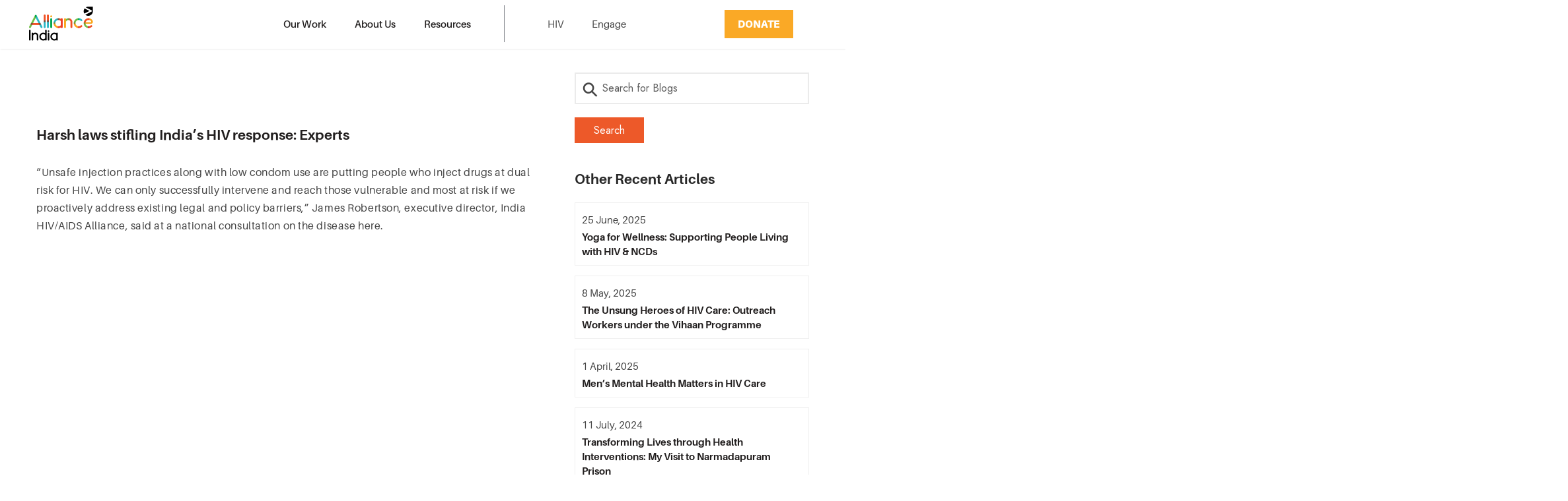

--- FILE ---
content_type: text/css; charset=utf-8
request_url: https://allianceindia.org/wp-content/uploads/elementor/css/post-428.css?ver=1769067514
body_size: 1209
content:
.elementor-428 .elementor-element.elementor-element-25a8318c > .elementor-container > .elementor-column > .elementor-widget-wrap{align-content:center;align-items:center;}.elementor-428 .elementor-element.elementor-element-25a8318c{margin-top:0px;margin-bottom:0px;padding:15px 10px 15px 10px;}.elementor-428 .elementor-element.elementor-element-16971847 > .elementor-element-populated{margin:0px 0px 0px 0px;--e-column-margin-right:0px;--e-column-margin-left:0px;padding:0px 40px 0px 40px;}.elementor-widget-image .widget-image-caption{color:var( --e-global-color-text );font-family:var( --e-global-typography-text-font-family ), Sans-serif;font-weight:var( --e-global-typography-text-font-weight );}.elementor-428 .elementor-element.elementor-element-2cd19f90{text-align:start;}.elementor-428 .elementor-element.elementor-element-2cd19f90 img{width:109px;}.elementor-428 .elementor-element.elementor-element-79bc3946 > .elementor-element-populated{border-style:solid;border-width:0px 1px 0px 0px;border-color:#80838A;margin:0px 0px 0px 0px;--e-column-margin-right:0px;--e-column-margin-left:0px;padding:0px 30px 0px 0px;}.elementor-428 .elementor-element.elementor-element-65cb0884 .nd_elements_navigation_component > div{text-align:right;}.elementor-428 .elementor-element.elementor-element-65cb0884 .nd_elements_open_navigation_sidebar_content{float:right;}.elementor-428 .elementor-element.elementor-element-65cb0884 .nd_elements_navigation_component ul.menu > li a{padding:0px 20px;font-family:"Roboto", Sans-serif;font-weight:400;color:#282828;}.elementor-428 .elementor-element.elementor-element-65cb0884 .nd_elements_navigation_component div > ul li > ul.sub-menu{width:210px;padding-top:20px;}.elementor-428 .elementor-element.elementor-element-65cb0884 .nd_elements_navigation_component div > ul li > ul.sub-menu li > ul.sub-menu{margin-left:210px;}.elementor-428 .elementor-element.elementor-element-65cb0884 .nd_elements_navigation_component div > ul li > ul.sub-menu > li a{padding:20px 20px 20px 20px;}.elementor-428 .elementor-element.elementor-element-65cb0884 .nd_elements_navigation_component ul.menu > li a:hover{color:#000000;}.elementor-428 .elementor-element.elementor-element-65cb0884 .nd_elements_navigation_component div > ul li > ul.sub-menu li a{line-height:1em;color:#5C5C5C;}.elementor-428 .elementor-element.elementor-element-65cb0884 .nd_elements_navigation_component div > ul li > ul.sub-menu > li{border-bottom-width:1px;border-bottom-color:#F1F1F1;box-shadow:0px 10px 10px 0px rgba(0, 0, 0, 0.1);background-color:#FFFFFF;}.elementor-428 .elementor-element.elementor-element-65cb0884 .nd_elements_navigation_component div > ul li > ul.sub-menu li.menu-item-has-children > a:after{border-color:transparent transparent transparent #5C5C5C;}.elementor-428 .elementor-element.elementor-element-65cb0884 .nd_elements_navigation_component div > ul li > ul.sub-menu li a:hover{color:#000000;}.elementor-428 .elementor-element.elementor-element-65cb0884 .nd_elements_navigation_component div > ul li > ul.sub-menu > li:hover{background-color:#f9f9f9;}.elementor-428 .elementor-element.elementor-element-65cb0884 .nd_elements_navigation_sidebar_content{background-color:#000000;}.elementor-428 .elementor-element.elementor-element-2758c5f1 > .elementor-element-populated{margin:0px 0px 0px 0px;--e-column-margin-right:0px;--e-column-margin-left:0px;padding:0px 20px 0px 0px;}.elementor-428 .elementor-element.elementor-element-5065f4bf > .elementor-container > .elementor-column > .elementor-widget-wrap{align-content:center;align-items:center;}.elementor-428 .elementor-element.elementor-element-5065f4bf{margin-top:0px;margin-bottom:0px;padding:0px 0px 0px 50px;}.elementor-428 .elementor-element.elementor-element-06ccc6f > .elementor-element-populated{margin:0px 0px 0px 0px;--e-column-margin-right:0px;--e-column-margin-left:0px;padding:0px 0px 0px 0px;}.elementor-428 .elementor-element.elementor-element-b76a0f9 .nd_elements_navigation_component > div{text-align:left;}.elementor-428 .elementor-element.elementor-element-b76a0f9 .nd_elements_open_navigation_sidebar_content{float:left;}.elementor-428 .elementor-element.elementor-element-b76a0f9 .nd_elements_navigation_component ul.menu > li a{padding:0px 20px;font-family:"Roboto", Sans-serif;font-size:15px;font-weight:400;text-transform:uppercase;color:#80838A;}.elementor-428 .elementor-element.elementor-element-b76a0f9 .nd_elements_navigation_component div > ul li > ul.sub-menu{width:210px;padding-top:20px;}.elementor-428 .elementor-element.elementor-element-b76a0f9 .nd_elements_navigation_component div > ul li > ul.sub-menu li > ul.sub-menu{margin-left:210px;}.elementor-428 .elementor-element.elementor-element-b76a0f9 .nd_elements_navigation_component div > ul li > ul.sub-menu > li a{padding:15px 20px 15px 20px;}.elementor-428 .elementor-element.elementor-element-b76a0f9 .nd_elements_navigation_component ul.menu > li a:hover{color:#000000;}.elementor-428 .elementor-element.elementor-element-b76a0f9 .nd_elements_navigation_component div > ul li > ul.sub-menu > li{border-bottom-width:1px;border-bottom-color:#000000;background-color:#ffffff;}.elementor-428 .elementor-element.elementor-element-b76a0f9 .nd_elements_navigation_component div > ul li > ul.sub-menu li a{color:#000000;}.elementor-428 .elementor-element.elementor-element-b76a0f9 .nd_elements_navigation_component div > ul li > ul.sub-menu li.menu-item-has-children > a:after{border-color:transparent transparent transparent #000000;}.elementor-428 .elementor-element.elementor-element-b76a0f9 .nd_elements_navigation_component div > ul li > ul.sub-menu li a:hover{color:#000000;}.elementor-428 .elementor-element.elementor-element-b76a0f9 .nd_elements_navigation_component div > ul li > ul.sub-menu > li:hover{background-color:#f9f9f9;}.elementor-428 .elementor-element.elementor-element-b76a0f9 .nd_elements_navigation_sidebar_content{background-color:#000000;}.elementor-428 .elementor-element.elementor-element-c25469f > .elementor-element-populated{margin:0px 0px 0px 0px;--e-column-margin-right:0px;--e-column-margin-left:0px;padding:0px 0px 0px 0px;}.elementor-428 .elementor-element.elementor-element-4bca9d0 .nd_elements_navigation_component > div{text-align:right;}.elementor-428 .elementor-element.elementor-element-4bca9d0 .nd_elements_open_navigation_sidebar_content{float:right;}.elementor-428 .elementor-element.elementor-element-4bca9d0 .nd_elements_navigation_component ul.menu > li a{padding:0px 20px;font-family:"Roboto", Sans-serif;font-weight:400;color:#282828;}.elementor-428 .elementor-element.elementor-element-4bca9d0 .nd_elements_navigation_component div > ul li > ul.sub-menu{width:210px;padding-top:20px;}.elementor-428 .elementor-element.elementor-element-4bca9d0 .nd_elements_navigation_component div > ul li > ul.sub-menu li > ul.sub-menu{margin-left:210px;}.elementor-428 .elementor-element.elementor-element-4bca9d0 .nd_elements_navigation_component div > ul li > ul.sub-menu > li a{padding:20px 20px 20px 20px;}.elementor-428 .elementor-element.elementor-element-4bca9d0 .nd_elements_navigation_component ul.menu > li a:hover{color:#464646;}.elementor-428 .elementor-element.elementor-element-4bca9d0 .nd_elements_navigation_component div > ul li > ul.sub-menu li a{line-height:1em;color:#5C5C5C;}.elementor-428 .elementor-element.elementor-element-4bca9d0 .nd_elements_navigation_component div > ul li > ul.sub-menu > li{border-bottom-width:1px;border-bottom-color:#F1F1F1;box-shadow:0px 10px 10px 0px rgba(0, 0, 0, 0.1);background-color:#FFFFFF;}.elementor-428 .elementor-element.elementor-element-4bca9d0 .nd_elements_navigation_component div > ul li > ul.sub-menu li.menu-item-has-children > a:after{border-color:transparent transparent transparent #5C5C5C;}.elementor-428 .elementor-element.elementor-element-4bca9d0 .nd_elements_navigation_component div > ul li > ul.sub-menu li a:hover{color:#000000;}.elementor-428 .elementor-element.elementor-element-4bca9d0 .nd_elements_navigation_component div > ul li > ul.sub-menu > li:hover{background-color:#f9f9f9;}.elementor-428 .elementor-element.elementor-element-4bca9d0 .nd_elements_navigation_sidebar_content{background-color:#000000;}.elementor-428 .elementor-element.elementor-element-7c834a13 > .elementor-element-populated{margin:0px 0px 0px 0px;--e-column-margin-right:0px;--e-column-margin-left:0px;padding:0px 0px 0px 0px;}.elementor-widget-button .elementor-button{background-color:var( --e-global-color-accent );font-family:var( --e-global-typography-accent-font-family ), Sans-serif;font-weight:var( --e-global-typography-accent-font-weight );}.elementor-428 .elementor-element.elementor-element-2356c64 .elementor-button{background-color:#FAA926;font-family:"Roboto", Sans-serif;font-size:15px;font-weight:800;fill:#FFFFFF;color:#FFFFFF;border-radius:0px 0px 0px 0px;padding:14px 20px 14px 20px;}.elementor-428 .elementor-element.elementor-element-2356c64 .elementor-button:hover, .elementor-428 .elementor-element.elementor-element-2356c64 .elementor-button:focus{background-color:#22B6AF;}body.elementor-page-428{padding:0px 0px 0px 0px;}@media(max-width:767px){.elementor-428 .elementor-element.elementor-element-2cd19f90{text-align:center;}.elementor-428 .elementor-element.elementor-element-79bc3946 > .elementor-element-populated{margin:20px 0px 20px 0px;--e-column-margin-right:0px;--e-column-margin-left:0px;padding:0px 0px 0px 0px;}.elementor-428 .elementor-element.elementor-element-5065f4bf{margin-top:0px;margin-bottom:0px;padding:0px 0px 0px 0px;}.elementor-428 .elementor-element.elementor-element-06ccc6f{width:100%;}.elementor-428 .elementor-element.elementor-element-06ccc6f > .elementor-element-populated{margin:0px 0px 0px 0px;--e-column-margin-right:0px;--e-column-margin-left:0px;padding:0px 0px 0px 0px;}.elementor-428 .elementor-element.elementor-element-c25469f{width:100%;}.elementor-428 .elementor-element.elementor-element-c25469f > .elementor-element-populated{margin:0px 0px 0px 0px;--e-column-margin-right:0px;--e-column-margin-left:0px;padding:0px 0px 0px 0px;}.elementor-428 .elementor-element.elementor-element-7c834a13{width:100%;}.elementor-428 .elementor-element.elementor-element-7c834a13 > .elementor-element-populated{margin:0px 0px 0px 20px;--e-column-margin-right:0px;--e-column-margin-left:20px;padding:0px 0px 0px 0px;}}@media(min-width:768px){.elementor-428 .elementor-element.elementor-element-16971847{width:11.881%;}.elementor-428 .elementor-element.elementor-element-79bc3946{width:59.804%;}.elementor-428 .elementor-element.elementor-element-2758c5f1{width:27.648%;}}@media(max-width:1024px) and (min-width:768px){.elementor-428 .elementor-element.elementor-element-16971847{width:33%;}.elementor-428 .elementor-element.elementor-element-79bc3946{width:33%;}.elementor-428 .elementor-element.elementor-element-2758c5f1{width:33%;}.elementor-428 .elementor-element.elementor-element-06ccc6f{width:100%;}.elementor-428 .elementor-element.elementor-element-c25469f{width:100%;}.elementor-428 .elementor-element.elementor-element-7c834a13{width:100%;}}

--- FILE ---
content_type: text/css; charset=utf-8
request_url: https://allianceindia.org/wp-content/uploads/elementor/css/post-454.css?ver=1769067515
body_size: 2221
content:
.elementor-454 .elementor-element.elementor-element-4e9f8d7c{transition:background 0.3s, border 0.3s, border-radius 0.3s, box-shadow 0.3s;margin-top:-41px;margin-bottom:0px;padding:10px 0px 10px 0px;}.elementor-454 .elementor-element.elementor-element-4e9f8d7c > .elementor-background-overlay{transition:background 0.3s, border-radius 0.3s, opacity 0.3s;}.elementor-454 .elementor-element.elementor-element-67413bf8 > .elementor-element-populated{padding:0px 0px 0px 040px;}.elementor-widget-icon-list .elementor-icon-list-item:not(:last-child):after{border-color:var( --e-global-color-text );}.elementor-widget-icon-list .elementor-icon-list-icon i{color:var( --e-global-color-primary );}.elementor-widget-icon-list .elementor-icon-list-icon svg{fill:var( --e-global-color-primary );}.elementor-widget-icon-list .elementor-icon-list-item > .elementor-icon-list-text, .elementor-widget-icon-list .elementor-icon-list-item > a{font-family:var( --e-global-typography-text-font-family ), Sans-serif;font-weight:var( --e-global-typography-text-font-weight );}.elementor-widget-icon-list .elementor-icon-list-text{color:var( --e-global-color-secondary );}.elementor-454 .elementor-element.elementor-element-7787111 .elementor-icon-list-items:not(.elementor-inline-items) .elementor-icon-list-item:not(:last-child){padding-block-end:calc(20px/2);}.elementor-454 .elementor-element.elementor-element-7787111 .elementor-icon-list-items:not(.elementor-inline-items) .elementor-icon-list-item:not(:first-child){margin-block-start:calc(20px/2);}.elementor-454 .elementor-element.elementor-element-7787111 .elementor-icon-list-items.elementor-inline-items .elementor-icon-list-item{margin-inline:calc(20px/2);}.elementor-454 .elementor-element.elementor-element-7787111 .elementor-icon-list-items.elementor-inline-items{margin-inline:calc(-20px/2);}.elementor-454 .elementor-element.elementor-element-7787111 .elementor-icon-list-items.elementor-inline-items .elementor-icon-list-item:after{inset-inline-end:calc(-20px/2);}.elementor-454 .elementor-element.elementor-element-7787111 .elementor-icon-list-icon i{color:#FFFFFF;transition:color 0.3s;}.elementor-454 .elementor-element.elementor-element-7787111 .elementor-icon-list-icon svg{fill:#FFFFFF;transition:fill 0.3s;}.elementor-454 .elementor-element.elementor-element-7787111{--e-icon-list-icon-size:18px;--e-icon-list-icon-align:left;--e-icon-list-icon-margin:0 calc(var(--e-icon-list-icon-size, 1em) * 0.25) 0 0;--icon-vertical-offset:0px;}.elementor-454 .elementor-element.elementor-element-7787111 .elementor-icon-list-icon{padding-inline-end:18px;}.elementor-454 .elementor-element.elementor-element-7787111 .elementor-icon-list-item > .elementor-icon-list-text, .elementor-454 .elementor-element.elementor-element-7787111 .elementor-icon-list-item > a{line-height:1em;}.elementor-454 .elementor-element.elementor-element-7787111 .elementor-icon-list-text{color:#FFFFFF;transition:color 0.3s;}.elementor-454 .elementor-element.elementor-element-5afabee7 > .elementor-element-populated{padding:0px 40px 0px 0px;}.elementor-454 .elementor-element.elementor-element-1298ee99 .elementor-icon-list-items:not(.elementor-inline-items) .elementor-icon-list-item:not(:last-child){padding-block-end:calc(20px/2);}.elementor-454 .elementor-element.elementor-element-1298ee99 .elementor-icon-list-items:not(.elementor-inline-items) .elementor-icon-list-item:not(:first-child){margin-block-start:calc(20px/2);}.elementor-454 .elementor-element.elementor-element-1298ee99 .elementor-icon-list-items.elementor-inline-items .elementor-icon-list-item{margin-inline:calc(20px/2);}.elementor-454 .elementor-element.elementor-element-1298ee99 .elementor-icon-list-items.elementor-inline-items{margin-inline:calc(-20px/2);}.elementor-454 .elementor-element.elementor-element-1298ee99 .elementor-icon-list-items.elementor-inline-items .elementor-icon-list-item:after{inset-inline-end:calc(-20px/2);}.elementor-454 .elementor-element.elementor-element-1298ee99 .elementor-icon-list-icon i{color:#FFFFFF;transition:color 0.3s;}.elementor-454 .elementor-element.elementor-element-1298ee99 .elementor-icon-list-icon svg{fill:#FFFFFF;transition:fill 0.3s;}.elementor-454 .elementor-element.elementor-element-1298ee99{--e-icon-list-icon-size:10px;--icon-vertical-offset:0px;}.elementor-454 .elementor-element.elementor-element-1298ee99 .elementor-icon-list-icon{padding-inline-end:18px;}.elementor-454 .elementor-element.elementor-element-1298ee99 .elementor-icon-list-item > .elementor-icon-list-text, .elementor-454 .elementor-element.elementor-element-1298ee99 .elementor-icon-list-item > a{line-height:1em;}.elementor-454 .elementor-element.elementor-element-1298ee99 .elementor-icon-list-text{color:#FFFFFF;transition:color 0.3s;}.elementor-454 .elementor-element.elementor-element-3ebc6c6:not(.elementor-motion-effects-element-type-background) > .elementor-widget-wrap, .elementor-454 .elementor-element.elementor-element-3ebc6c6 > .elementor-widget-wrap > .elementor-motion-effects-container > .elementor-motion-effects-layer{background-image:url("https://allianceindia.org/wp-content/uploads/2021/04/monthly_newsletter.png");background-position:center center;background-repeat:no-repeat;background-size:cover;}.elementor-bc-flex-widget .elementor-454 .elementor-element.elementor-element-3ebc6c6.elementor-column .elementor-widget-wrap{align-items:center;}.elementor-454 .elementor-element.elementor-element-3ebc6c6.elementor-column.elementor-element[data-element_type="column"] > .elementor-widget-wrap.elementor-element-populated{align-content:center;align-items:center;}.elementor-454 .elementor-element.elementor-element-3ebc6c6 > .elementor-element-populated{transition:background 0.3s, border 0.3s, border-radius 0.3s, box-shadow 0.3s;padding:0px 0px 0px 0px;}.elementor-454 .elementor-element.elementor-element-3ebc6c6 > .elementor-element-populated > .elementor-background-overlay{transition:background 0.3s, border-radius 0.3s, opacity 0.3s;}.elementor-454 .elementor-element.elementor-element-dfe63ef > .elementor-container{max-width:250px;}.elementor-454 .elementor-element.elementor-element-dfe63ef{padding:27px 27px 27px 27px;}.elementor-454 .elementor-element.elementor-element-34d938e:not(.elementor-motion-effects-element-type-background) > .elementor-widget-wrap, .elementor-454 .elementor-element.elementor-element-34d938e > .elementor-widget-wrap > .elementor-motion-effects-container > .elementor-motion-effects-layer{background-image:url("https://allianceindia.org/wp-content/uploads/2021/04/annual_reports.png");background-position:center center;background-repeat:no-repeat;background-size:cover;}.elementor-bc-flex-widget .elementor-454 .elementor-element.elementor-element-34d938e.elementor-column .elementor-widget-wrap{align-items:center;}.elementor-454 .elementor-element.elementor-element-34d938e.elementor-column.elementor-element[data-element_type="column"] > .elementor-widget-wrap.elementor-element-populated{align-content:center;align-items:center;}.elementor-454 .elementor-element.elementor-element-34d938e > .elementor-element-populated{transition:background 0.3s, border 0.3s, border-radius 0.3s, box-shadow 0.3s;}.elementor-454 .elementor-element.elementor-element-34d938e > .elementor-element-populated > .elementor-background-overlay{transition:background 0.3s, border-radius 0.3s, opacity 0.3s;}.elementor-454 .elementor-element.elementor-element-2905737 > .elementor-container > .elementor-column > .elementor-widget-wrap{align-content:space-around;align-items:space-around;}.elementor-454 .elementor-element.elementor-element-2905737:not(.elementor-motion-effects-element-type-background), .elementor-454 .elementor-element.elementor-element-2905737 > .elementor-motion-effects-container > .elementor-motion-effects-layer{background-color:#EBFDFF;}.elementor-454 .elementor-element.elementor-element-2905737{transition:background 0.3s, border 0.3s, border-radius 0.3s, box-shadow 0.3s;margin-top:0px;margin-bottom:0px;}.elementor-454 .elementor-element.elementor-element-2905737 > .elementor-background-overlay{transition:background 0.3s, border-radius 0.3s, opacity 0.3s;}.elementor-454 .elementor-element.elementor-element-743e081.elementor-column > .elementor-widget-wrap{justify-content:space-evenly;}.elementor-454 .elementor-element.elementor-element-743e081 > .elementor-widget-wrap > .elementor-widget:not(.elementor-widget__width-auto):not(.elementor-widget__width-initial):not(:last-child):not(.elementor-absolute){margin-block-end:0px;}.elementor-widget-image .widget-image-caption{color:var( --e-global-color-text );font-family:var( --e-global-typography-text-font-family ), Sans-serif;font-weight:var( --e-global-typography-text-font-weight );}.elementor-454 .elementor-element.elementor-element-c89e255{width:auto;max-width:auto;top:7px;text-align:center;}body:not(.rtl) .elementor-454 .elementor-element.elementor-element-c89e255{left:22px;}body.rtl .elementor-454 .elementor-element.elementor-element-c89e255{right:22px;}.elementor-widget-text-editor{font-family:var( --e-global-typography-text-font-family ), Sans-serif;font-weight:var( --e-global-typography-text-font-weight );color:var( --e-global-color-text );}.elementor-widget-text-editor.elementor-drop-cap-view-stacked .elementor-drop-cap{background-color:var( --e-global-color-primary );}.elementor-widget-text-editor.elementor-drop-cap-view-framed .elementor-drop-cap, .elementor-widget-text-editor.elementor-drop-cap-view-default .elementor-drop-cap{color:var( --e-global-color-primary );border-color:var( --e-global-color-primary );}.elementor-454 .elementor-element.elementor-element-e0a5991 > .elementor-widget-container{margin:2px 2px 2px 2px;}.elementor-454 .elementor-element.elementor-element-e0a5991{color:#464646;}.elementor-454 .elementor-element.elementor-element-33c6ecd{--grid-template-columns:repeat(0, auto);--icon-size:16px;--grid-column-gap:15px;--grid-row-gap:20px;}.elementor-454 .elementor-element.elementor-element-33c6ecd .elementor-widget-container{text-align:center;}.elementor-454 .elementor-element.elementor-element-33c6ecd .elementor-social-icon{--icon-padding:0.4em;border-style:solid;}.elementor-454 .elementor-element.elementor-element-10757d72:not(.elementor-motion-effects-element-type-background), .elementor-454 .elementor-element.elementor-element-10757d72 > .elementor-motion-effects-container > .elementor-motion-effects-layer{background-color:#EBFDFF;}.elementor-454 .elementor-element.elementor-element-10757d72 > .elementor-background-overlay{opacity:0.5;transition:background 0.3s, border-radius 0.3s, opacity 0.3s;}.elementor-454 .elementor-element.elementor-element-10757d72{transition:background 0.3s, border 0.3s, border-radius 0.3s, box-shadow 0.3s;padding:60px 0px 101px 0px;}.elementor-widget-heading .elementor-heading-title{font-family:var( --e-global-typography-primary-font-family ), Sans-serif;font-weight:var( --e-global-typography-primary-font-weight );color:var( --e-global-color-primary );}.elementor-454 .elementor-element.elementor-element-30848707{width:100%;max-width:100%;text-align:center;}.elementor-454 .elementor-element.elementor-element-30848707 > .elementor-widget-container{padding:0px 0px 0px 0px;}.elementor-454 .elementor-element.elementor-element-30848707 .elementor-heading-title{font-size:20px;font-weight:bold;letter-spacing:1px;color:#19BFD5;}.elementor-454 .elementor-element.elementor-element-4e3908c{text-align:start;font-family:"Roboto", Sans-serif;font-size:14px;font-weight:400;color:#5C5C5C;}.elementor-widget-divider{--divider-color:var( --e-global-color-secondary );}.elementor-widget-divider .elementor-divider__text{color:var( --e-global-color-secondary );font-family:var( --e-global-typography-secondary-font-family ), Sans-serif;font-weight:var( --e-global-typography-secondary-font-weight );}.elementor-widget-divider.elementor-view-stacked .elementor-icon{background-color:var( --e-global-color-secondary );}.elementor-widget-divider.elementor-view-framed .elementor-icon, .elementor-widget-divider.elementor-view-default .elementor-icon{color:var( --e-global-color-secondary );border-color:var( --e-global-color-secondary );}.elementor-widget-divider.elementor-view-framed .elementor-icon, .elementor-widget-divider.elementor-view-default .elementor-icon svg{fill:var( --e-global-color-secondary );}.elementor-454 .elementor-element.elementor-element-e8f4a09{--divider-border-style:solid;--divider-color:#00000033;--divider-border-width:1px;}.elementor-454 .elementor-element.elementor-element-e8f4a09 .elementor-divider-separator{width:100%;}.elementor-454 .elementor-element.elementor-element-e8f4a09 .elementor-divider{padding-block-start:15px;padding-block-end:15px;}.elementor-454 .elementor-element.elementor-element-ba7a2eb{text-align:start;font-family:"Roboto", Sans-serif;font-size:14px;font-weight:400;color:#464646;}.elementor-454 .elementor-element.elementor-element-7f865765 > .elementor-element-populated{padding:40px 40px 40px 40px;}.elementor-454 .elementor-element.elementor-element-55ccae1d{text-align:center;}.elementor-454 .elementor-element.elementor-element-55ccae1d .elementor-heading-title{font-size:20px;font-weight:bold;letter-spacing:1px;color:#19BFD5;}.elementor-454 .elementor-element.elementor-element-3de98d1 .elementor-icon-list-icon i{color:#464646;transition:color 0.3s;}.elementor-454 .elementor-element.elementor-element-3de98d1 .elementor-icon-list-icon svg{fill:#464646;transition:fill 0.3s;}.elementor-454 .elementor-element.elementor-element-3de98d1{--e-icon-list-icon-size:14px;--icon-vertical-offset:0px;}.elementor-454 .elementor-element.elementor-element-3de98d1 .elementor-icon-list-text{color:#464646;transition:color 0.3s;}.elementor-454 .elementor-element.elementor-element-9ba8f2e{text-align:start;font-family:"Roboto", Sans-serif;font-size:14px;font-weight:400;color:#464646;}.elementor-454 .elementor-element.elementor-element-423be765 > .elementor-element-populated{padding:40px 40px 40px 40px;}.elementor-454 .elementor-element.elementor-element-53794d58{text-align:center;}.elementor-454 .elementor-element.elementor-element-53794d58 .elementor-heading-title{font-size:20px;font-weight:bold;letter-spacing:1px;color:#19BFD5;}.elementor-454 .elementor-element.elementor-element-cd54d1a .elementor-icon-list-items:not(.elementor-inline-items) .elementor-icon-list-item:not(:last-child){padding-block-end:calc(30px/2);}.elementor-454 .elementor-element.elementor-element-cd54d1a .elementor-icon-list-items:not(.elementor-inline-items) .elementor-icon-list-item:not(:first-child){margin-block-start:calc(30px/2);}.elementor-454 .elementor-element.elementor-element-cd54d1a .elementor-icon-list-items.elementor-inline-items .elementor-icon-list-item{margin-inline:calc(30px/2);}.elementor-454 .elementor-element.elementor-element-cd54d1a .elementor-icon-list-items.elementor-inline-items{margin-inline:calc(-30px/2);}.elementor-454 .elementor-element.elementor-element-cd54d1a .elementor-icon-list-items.elementor-inline-items .elementor-icon-list-item:after{inset-inline-end:calc(-30px/2);}.elementor-454 .elementor-element.elementor-element-cd54d1a .elementor-icon-list-icon i{transition:color 0.3s;}.elementor-454 .elementor-element.elementor-element-cd54d1a .elementor-icon-list-icon svg{transition:fill 0.3s;}.elementor-454 .elementor-element.elementor-element-cd54d1a{--e-icon-list-icon-size:8px;--e-icon-list-icon-align:right;--e-icon-list-icon-margin:0 0 0 calc(var(--e-icon-list-icon-size, 1em) * 0.25);--icon-vertical-offset:0px;}.elementor-454 .elementor-element.elementor-element-cd54d1a .elementor-icon-list-icon{padding-inline-end:0px;}.elementor-454 .elementor-element.elementor-element-cd54d1a .elementor-icon-list-text{color:#464646;transition:color 0.3s;}.elementor-454 .elementor-element.elementor-element-623973ce > .elementor-element-populated{padding:40px 20px 40px 40px;}.elementor-454 .elementor-element.elementor-element-2de0fbaf{text-align:center;}.elementor-454 .elementor-element.elementor-element-2de0fbaf .elementor-heading-title{font-size:20px;font-weight:bold;letter-spacing:1px;color:#19BFD5;}.elementor-454 .elementor-element.elementor-element-9922421 .elementor-icon-list-items:not(.elementor-inline-items) .elementor-icon-list-item:not(:last-child){padding-block-end:calc(21px/2);}.elementor-454 .elementor-element.elementor-element-9922421 .elementor-icon-list-items:not(.elementor-inline-items) .elementor-icon-list-item:not(:first-child){margin-block-start:calc(21px/2);}.elementor-454 .elementor-element.elementor-element-9922421 .elementor-icon-list-items.elementor-inline-items .elementor-icon-list-item{margin-inline:calc(21px/2);}.elementor-454 .elementor-element.elementor-element-9922421 .elementor-icon-list-items.elementor-inline-items{margin-inline:calc(-21px/2);}.elementor-454 .elementor-element.elementor-element-9922421 .elementor-icon-list-items.elementor-inline-items .elementor-icon-list-item:after{inset-inline-end:calc(-21px/2);}.elementor-454 .elementor-element.elementor-element-9922421 .elementor-icon-list-icon i{transition:color 0.3s;}.elementor-454 .elementor-element.elementor-element-9922421 .elementor-icon-list-icon svg{transition:fill 0.3s;}.elementor-454 .elementor-element.elementor-element-9922421{--e-icon-list-icon-size:14px;--icon-vertical-offset:0px;}.elementor-454 .elementor-element.elementor-element-9922421 .elementor-icon-list-text{color:#464646;transition:color 0.3s;}.elementor-454 .elementor-element.elementor-element-705e992 > .elementor-container > .elementor-column > .elementor-widget-wrap{align-content:center;align-items:center;}.elementor-454 .elementor-element.elementor-element-705e992:not(.elementor-motion-effects-element-type-background), .elementor-454 .elementor-element.elementor-element-705e992 > .elementor-motion-effects-container > .elementor-motion-effects-layer{background-color:#CDF6FB;}.elementor-454 .elementor-element.elementor-element-705e992{transition:background 0.3s, border 0.3s, border-radius 0.3s, box-shadow 0.3s;}.elementor-454 .elementor-element.elementor-element-705e992 > .elementor-background-overlay{transition:background 0.3s, border-radius 0.3s, opacity 0.3s;}.elementor-bc-flex-widget .elementor-454 .elementor-element.elementor-element-9e6b2da.elementor-column .elementor-widget-wrap{align-items:center;}.elementor-454 .elementor-element.elementor-element-9e6b2da.elementor-column.elementor-element[data-element_type="column"] > .elementor-widget-wrap.elementor-element-populated{align-content:center;align-items:center;}.elementor-454 .elementor-element.elementor-element-9e6b2da.elementor-column > .elementor-widget-wrap{justify-content:center;}.elementor-454 .elementor-element.elementor-element-6c8d1d0 > .elementor-widget-container{margin:0px 0px 0px 0px;}.elementor-454 .elementor-element.elementor-element-6c8d1d0{text-align:center;font-family:"Roboto", Sans-serif;font-size:14px;font-weight:normal;text-transform:none;font-style:normal;line-height:27px;color:#464646;}@media(min-width:768px){.elementor-454 .elementor-element.elementor-element-743e081{width:75.95%;}.elementor-454 .elementor-element.elementor-element-6c545c6{width:24%;}}@media(max-width:1024px) and (min-width:768px){.elementor-454 .elementor-element.elementor-element-67413bf8{width:100%;}.elementor-454 .elementor-element.elementor-element-5afabee7{width:100%;}.elementor-454 .elementor-element.elementor-element-7f865765{width:50%;}.elementor-454 .elementor-element.elementor-element-423be765{width:50%;}.elementor-454 .elementor-element.elementor-element-623973ce{width:50%;}}